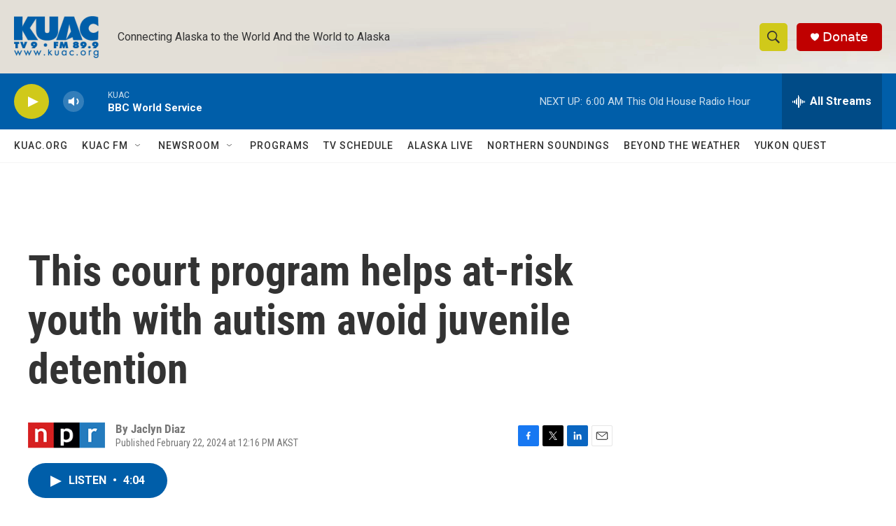

--- FILE ---
content_type: text/html; charset=utf-8
request_url: https://www.google.com/recaptcha/api2/aframe
body_size: 269
content:
<!DOCTYPE HTML><html><head><meta http-equiv="content-type" content="text/html; charset=UTF-8"></head><body><script nonce="vFdz1wYW-qypHQwPOXLDOA">/** Anti-fraud and anti-abuse applications only. See google.com/recaptcha */ try{var clients={'sodar':'https://pagead2.googlesyndication.com/pagead/sodar?'};window.addEventListener("message",function(a){try{if(a.source===window.parent){var b=JSON.parse(a.data);var c=clients[b['id']];if(c){var d=document.createElement('img');d.src=c+b['params']+'&rc='+(localStorage.getItem("rc::a")?sessionStorage.getItem("rc::b"):"");window.document.body.appendChild(d);sessionStorage.setItem("rc::e",parseInt(sessionStorage.getItem("rc::e")||0)+1);localStorage.setItem("rc::h",'1768739839720');}}}catch(b){}});window.parent.postMessage("_grecaptcha_ready", "*");}catch(b){}</script></body></html>